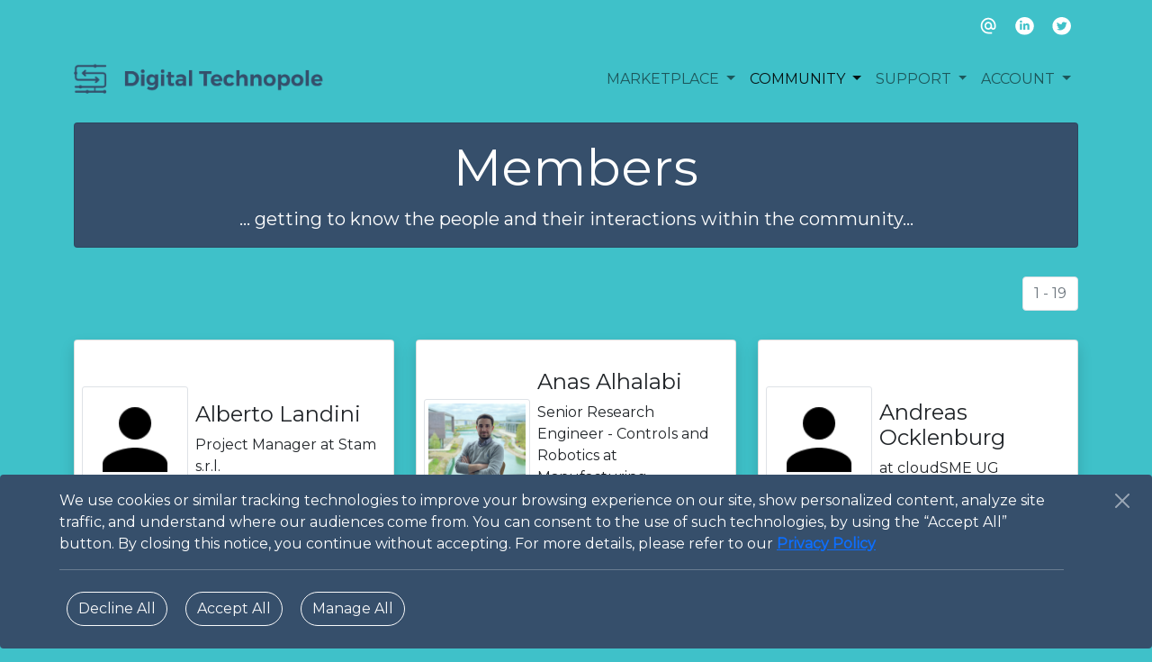

--- FILE ---
content_type: text/html; charset=utf-8
request_url: https://dtp.co-versatile.eu/members/
body_size: 33297
content:
<!doctype html>

<html lang="en">
  <head>
    
    <meta charset="utf-8">
    <meta name="viewport" content="width=device-width, initial-scale=1">

     

    

    
  





    
    <link href="https://cdn.jsdelivr.net/npm/bootstrap@5.1.3/dist/css/bootstrap.min.css" rel="stylesheet" integrity="sha384-1BmE4kWBq78iYhFldvKuhfTAU6auU8tT94WrHftjDbrCEXSU1oBoqyl2QvZ6jIW3" crossorigin="anonymous">

     
    
    
    <script src="//cdn.jsdelivr.net/npm/medium-editor@latest/dist/js/medium-editor.min.js"></script>
    <link rel="stylesheet" href="//cdn.jsdelivr.net/npm/medium-editor@latest/dist/css/medium-editor.min.css" type="text/css" media="screen" charset="utf-8">
    <link rel="stylesheet" href="//cdn.jsdelivr.net/npm/medium-editor@latest/dist/css/themes/beagle.css" type="text/css" media="screen" charset="utf-8">

    
    <link href="https://fonts.googleapis.com/css2?family=Montserrat&display=swap" rel="stylesheet">

    
    <link href="https://fonts.googleapis.com/icon?family=Material+Icons" rel="stylesheet">

    
    <link rel="stylesheet" href="https://dawa-dtp.s3.amazonaws.com/static/css/master.css">

     

     

    <title>

  Digital Technopole - Community

</title>
    
      <link rel="shortcut icon" href="https://dawa-dtp.s3.amazonaws.com/media/branding_app/e14afcbd-62e9-4926-972a-c8f6898f444c/DT_Logo_blue_big.png">
    

  </head>
  <body class="d-flex flex-column" style="min-height:100vh; font-family: 'Montserrat', sans-serif; background-color: #3fc1c9;">

    
  




<style type="text/css" media="screen">
  .banner-bottom{
    position: fixed;
    bottom: -16px;
    width: 100%;
    z-index: 999999;
    background-color: #364f6b;
  }
</style>


<script type="text/javascript" src="https://dawa-dtp.s3.amazonaws.com/static/cookie_consent/cookiebar.js"></script>


  

  
    
    
    
    <script type="text/javascript">
      var cookie_groups = [];
      
        cookie_groups.push("analytics");
      

      function ready(fn) {
        if (document.readyState != 'loading') {
          fn();
        } else if (document.addEventListener) {
          document.addEventListener('DOMContentLoaded', fn);
        } else {
          document.attachEvent('onreadystatechange', function() {
          if (document.readyState != 'loading')
            fn();
          });
        }
      }

      var modal_banner = '\u003Cdiv class\u003D\u0022banner\u002Dbottom alert alert\u002Ddismissible fade show\u0022 role\u003D\u0022alert\u0022\u003E\u003Cdiv class\u003D\u0022container text\u002Dwhite\u0022\u003EWe use cookies or similar tracking technologies to improve your browsing experience on our site, show personalized content, analyze site traffic, and understand where our audiences come from. You can consent to the use of such technologies, by using the “Accept All” button. By closing this notice, you continue without accepting. For more details, please refer to our \u003Ca href\u003D\u0022/privacy\u002Dpolicy/\u0022 class\u003D\u0022alert\u002Dlink\u0022\u003EPrivacy Policy\u003C/a\u003E \u003Cbutton type\u003D\u0022button\u0022 class\u003D\u0022btn\u002Dclose btn\u002Dclose\u002Dwhite me\u002D2\u0022 data\u002Dbs\u002Ddismiss\u003D\u0022alert\u0022 aria\u002Dlabel\u003D\u0022Close\u0022\u003E\u003C/button\u003E \u003Chr\u003E \u003Ca href\u003D\u0022/cookies/decline/analytics/\u0022 class\u003D\u0022cc\u002Dcookie\u002Ddecline btn btn\u002Doutline\u002Dlight rounded\u002Dpill m\u002D2\u0022 title\u003D\u0022Decline All Cookies\u0022\u003EDecline All\u003C/a\u003E \u003Ca href\u003D\u0022/cookies/accept/analytics/\u0022 class\u003D\u0022cc\u002Dcookie\u002Daccept btn btn\u002Doutline\u002Dlight rounded\u002Dpill m\u002D2\u0022 title\u003D\u0022Accept All Cookies\u0022\u003EAccept All\u003C/a\u003E \u003Ca href\u003D\u0022/cookies/\u0022 class\u003D\u0022btn btn\u002Doutline\u002Dlight rounded\u002Dpill m\u002D2\u0022 title\u003D\u0022Manage All Cookies\u0022\u003EManage All\u003C/a\u003E\u003C/div\u003E\u003C/div\u003E';
      ready(function() {
        showCookieBar({
          content: modal_banner,
          cookie_groups: cookie_groups,
          cookie_decline: "dtp_cookie_consent=analytics=-1; expires=Fri, 01 Jan 2027 09:21:14 GMT; path=/",
          beforeDeclined: function() {
            document.cookie = "dtp_cookie_consent=analytics=-1; expires=Fri, 01 Jan 2027 09:21:14 GMT; path=/";
          }
        });
      });
    </script>
  





    
  




    
  


    

<div class="py-3" style="background-color: #3fc1c9;">
  <div class="container text-end">
    <div class="row">
      <div class="col">
        
          <a href="mailto:contact@sztaki.hu" target="_blank" rel="noopener" title="Email Address" style="text-decoration: none;">
            <img src="https://dawa-dtp.s3.amazonaws.com/static/emgora/img/ea.svg" class="mx-2" style="width: 1.3rem;" alt="Send Email">
          </a>
          <a href="https://www.linkedin.com/showcase/co-versatile" target="_blank" rel="noopener" title="LinkedIn" style="text-decoration: none;">
            <img src="https://dawa-dtp.s3.amazonaws.com/static/emgora/img/in.svg" class="mx-2" style="width: 1.3rem;" alt="LinkedIn">
          </a>
          <a href="https://twitter.com/coversatile" target="_blank" rel="noopener" title="Twitter" style="text-decoration: none;">
            <img src="https://dawa-dtp.s3.amazonaws.com/static/emgora/img/tw.svg" class="mx-2" style="width: 1.3rem;" alt="Twitter">
          </a>
        
      </div>
    </div>
  </div>
</div>



    

<nav class="navbar sticky-top navbar-expand-lg navbar-light" style="background-color: #3fc1c9;">
  <div class="container">
    <a class="navbar-brand" href="/">
      
        <img src="https://dawa-dtp.s3.amazonaws.com/media/branding_app/e14afcbd-62e9-4926-972a-c8f6898f444c/DT_Logo_wide_blue_big.png" height="38" alt="brand logo">
      
    </a>
    <button class="navbar-toggler" type="button" data-bs-toggle="collapse" data-bs-target="#navbarContent" aria-controls="navbarContent" aria-expanded="false" aria-label="Toggle navigation">
      <span class="navbar-toggler-icon"></span>
    </button>

      
    <div class="collapse navbar-collapse" id="navbarContent">
      <ul class="navbar-nav ms-auto">
        <li class="nav-item dropdown">
          <a class="nav-link  dropdown-toggle" href="#" id="marketplaceDropdown" role="button" data-bs-toggle="dropdown" aria-expanded="false">
            MARKETPLACE
          </a>
          <ul class="dropdown-menu" aria-labelledby="marketplaceDropdown">
            <li><a class="dropdown-item " href="/apps/">Apps</a></li>
            
            <li><a class="dropdown-item " href="/courses/">Courses</a></li>
            <li><a class="dropdown-item " href="/consultings/">Consultings</a></li>
            <li><hr class="dropdown-divider"></li>
            <li><a class="dropdown-item " href="/techniques/">Techniques</a></li>
            <li><a class="dropdown-item " href="/sectors/">Sectors</a></li>
            <li><a class="dropdown-item " href="/partners/">Partners</a></li>
          </ul>
        </li>
        
        
        <li class="nav-item dropdown">
          <a class="nav-link active dropdown-toggle" href="#" id="communityDropdown" role="button" data-bs-toggle="dropdown" aria-expanded="false">
            COMMUNITY
          </a>
          <ul class="dropdown-menu" aria-labelledby="communityDropdown">
            <li><a class="dropdown-item " href="/insights/">Insights</a></li>
            <li><a class="dropdown-item " href="/panels/">Panels</a></li>
            <li><a class="dropdown-item " href="/matches/">Matches</a></li>
            <li><hr class="dropdown-divider"></li>
            <li><a class="dropdown-item active" href="/members/">Members</a></li>
          </ul>
        </li>
        <li class="nav-item dropdown">
          <a class="nav-link  dropdown-toggle" href="#" id="supportDropdown" role="button" data-bs-toggle="dropdown" aria-expanded="false">
            SUPPORT
          </a>
          <ul class="dropdown-menu" aria-labelledby="supportDropdown">
            <li><a class="dropdown-item " href="/faqs/">FAQs</a></li>
            
          </ul>
        </li>
        <li class="nav-item dropdown">
          <a class="nav-link  dropdown-toggle" href="#" id="accountDropdown" role="button" data-bs-toggle="dropdown" aria-expanded="false">
            
              ACCOUNT
            
          </a>
          <ul class="dropdown-menu" aria-labelledby="accountDropdown">
            
              
                <li><a class="dropdown-item" href="/accounts/login/">Log In</a></li>
              
            
          </ul>
        </li>
      </ul>
    </div>
  </div>
</nav>


     

    
<div class="container">
    <div class="row">
        <div class="col">
            <div class="card text-center text-white my-3" style="background-color: #364f6b;">
                <div class="card-body">
                    <h1 class="card-title display-4">Members</h1>
                    <p class="card-text lead">... getting to know the people and their interactions within the community...</p>
                </div>
            </div>
        </div>
    </div>
</div>


    
  




     

    
<div class="container flex-fill">

    
        
            

<nav aria-label="Item page navigation">
    <ul class="pagination justify-content-end flex-wrap my-3">
        <li class="page-item disabled">
            <a class="page-link" href="#" tabindex="-1" aria-disabled="true">1 - 19</a>
        </li>
    </ul>
</nav>

        

        <div class="row row-cols-1 row-cols-md-2 row-cols-lg-3 g-4 mb-5">
            
                <div class="col mx-auto">
                    <div class="card h-100 justify-content-center shadow my-3">
                        <div class="row g-0">
                            <a href="/members/15-alandini/" class="stretched-link"
                                    title="Alberto Landini"></a>
                            <div class="col-md-4 align-self-center">
                                
                                    <img src="https://dawa-dtp.s3.amazonaws.com/static/emgora/img/person_black_48dp.png" class="card-img img-thumbnail mx-2" alt="member picture">
                                
                            </div>
                            <div class="col-md-8 align-self-center">
                                <div class="card-body">
                                    <h4 class="card-title">Alberto Landini</h4>
                                    <p class="card-text">Project Manager at Stam s.r.l.</p>
                                </div>
                            </div>
                        </div>
                    </div>
                </div>
            
                <div class="col mx-auto">
                    <div class="card h-100 justify-content-center shadow my-3">
                        <div class="row g-0">
                            <a href="/members/10-anas/" class="stretched-link"
                                    title="Anas Alhalabi"></a>
                            <div class="col-md-4 align-self-center">
                                
                                    <img src="https://dawa-dtp.s3.amazonaws.com/media/user_app/7cbb55b5-143b-4ff4-8035-0a509c9b83a7/IMG-0692.jpg" class="card-img img-thumbnail mx-2" alt="member picture">
                                
                            </div>
                            <div class="col-md-8 align-self-center">
                                <div class="card-body">
                                    <h4 class="card-title">Anas Alhalabi</h4>
                                    <p class="card-text">Senior Research Engineer - Controls and Robotics at Manufacturing Technology Centre</p>
                                </div>
                            </div>
                        </div>
                    </div>
                </div>
            
                <div class="col mx-auto">
                    <div class="card h-100 justify-content-center shadow my-3">
                        <div class="row g-0">
                            <a href="/members/21-andreas/" class="stretched-link"
                                    title="Andreas Ocklenburg"></a>
                            <div class="col-md-4 align-self-center">
                                
                                    <img src="https://dawa-dtp.s3.amazonaws.com/static/emgora/img/person_black_48dp.png" class="card-img img-thumbnail mx-2" alt="member picture">
                                
                            </div>
                            <div class="col-md-8 align-self-center">
                                <div class="card-body">
                                    <h4 class="card-title">Andreas Ocklenburg</h4>
                                    <p class="card-text"> at cloudSME UG</p>
                                </div>
                            </div>
                        </div>
                    </div>
                </div>
            
                <div class="col mx-auto">
                    <div class="card h-100 justify-content-center shadow my-3">
                        <div class="row g-0">
                            <a href="/members/3-aniko71/" class="stretched-link"
                                    title="Anikó Balogh"></a>
                            <div class="col-md-4 align-self-center">
                                
                                    <img src="https://dawa-dtp.s3.amazonaws.com/media/user_app/b3e9deb8-2961-41bd-8aa5-598dde197ec9/2020ID.jpg" class="card-img img-thumbnail mx-2" alt="member picture">
                                
                            </div>
                            <div class="col-md-8 align-self-center">
                                <div class="card-body">
                                    <h4 class="card-title">Anikó Balogh</h4>
                                    <p class="card-text">Senior Consultant at Innomine</p>
                                </div>
                            </div>
                        </div>
                    </div>
                </div>
            
                <div class="col mx-auto">
                    <div class="card h-100 justify-content-center shadow my-3">
                        <div class="row g-0">
                            <a href="/members/47-arede/" class="stretched-link"
                                    title="Arede Andrea"></a>
                            <div class="col-md-4 align-self-center">
                                
                                    <img src="https://dawa-dtp.s3.amazonaws.com/static/emgora/img/person_black_48dp.png" class="card-img img-thumbnail mx-2" alt="member picture">
                                
                            </div>
                            <div class="col-md-8 align-self-center">
                                <div class="card-body">
                                    <h4 class="card-title">Arede Andrea</h4>
                                    <p class="card-text"> at Arede Consulting</p>
                                </div>
                            </div>
                        </div>
                    </div>
                </div>
            
                <div class="col mx-auto">
                    <div class="card h-100 justify-content-center shadow my-3">
                        <div class="row g-0">
                            <a href="/members/25-asalis/" class="stretched-link"
                                    title="Antonio Salis"></a>
                            <div class="col-md-4 align-self-center">
                                
                                    <img src="https://dawa-dtp.s3.amazonaws.com/media/user_app/87ede8b1-5bb8-409b-88a1-b1cc7802003f/antonio-salis2.jpg" class="card-img img-thumbnail mx-2" alt="member picture">
                                
                            </div>
                            <div class="col-md-8 align-self-center">
                                <div class="card-body">
                                    <h4 class="card-title">Antonio Salis</h4>
                                    <p class="card-text">Senior Research Project Manager at Engineering Ingegneria Informatica SpA</p>
                                </div>
                            </div>
                        </div>
                    </div>
                </div>
            
                <div class="col mx-auto">
                    <div class="card h-100 justify-content-center shadow my-3">
                        <div class="row g-0">
                            <a href="/members/38-brainporteindhoven/" class="stretched-link"
                                    title="Anne Verhaag"></a>
                            <div class="col-md-4 align-self-center">
                                
                                    <img src="https://dawa-dtp.s3.amazonaws.com/static/emgora/img/person_black_48dp.png" class="card-img img-thumbnail mx-2" alt="member picture">
                                
                            </div>
                            <div class="col-md-8 align-self-center">
                                <div class="card-body">
                                    <h4 class="card-title">Anne Verhaag</h4>
                                    <p class="card-text"> at Brainport Eindhoven</p>
                                </div>
                            </div>
                        </div>
                    </div>
                </div>
            
                <div class="col mx-auto">
                    <div class="card h-100 justify-content-center shadow my-3">
                        <div class="row g-0">
                            <a href="/members/17-christianboellingeitmanufacturingeu/" class="stretched-link"
                                    title="Christian Bölling"></a>
                            <div class="col-md-4 align-self-center">
                                
                                    <img src="https://dawa-dtp.s3.amazonaws.com/media/user_app/36482666-e636-423d-94a8-5529cf9d41d7/2204_EIT_MIRAMAR_SS_27b.jpg" class="card-img img-thumbnail mx-2" alt="member picture">
                                
                            </div>
                            <div class="col-md-8 align-self-center">
                                <div class="card-body">
                                    <h4 class="card-title">Christian Bölling</h4>
                                    <p class="card-text">Managing Director at EIT Manufacturing Central gGmbH</p>
                                </div>
                            </div>
                        </div>
                    </div>
                </div>
            
                <div class="col mx-auto">
                    <div class="card h-100 justify-content-center shadow my-3">
                        <div class="row g-0">
                            <a href="/members/12-comercialtecnostaticcom/" class="stretched-link"
                                    title="Sergio Rodriguez"></a>
                            <div class="col-md-4 align-self-center">
                                
                                    <img src="https://dawa-dtp.s3.amazonaws.com/static/emgora/img/person_black_48dp.png" class="card-img img-thumbnail mx-2" alt="member picture">
                                
                            </div>
                            <div class="col-md-8 align-self-center">
                                <div class="card-body">
                                    <h4 class="card-title">Sergio Rodriguez</h4>
                                    <p class="card-text"> at EURODENKER S.L</p>
                                </div>
                            </div>
                        </div>
                    </div>
                </div>
            
                <div class="col mx-auto">
                    <div class="card h-100 justify-content-center shadow my-3">
                        <div class="row g-0">
                            <a href="/members/29-emriandi/" class="stretched-link"
                                    title="Emri Andrea"></a>
                            <div class="col-md-4 align-self-center">
                                
                                    <img src="https://dawa-dtp.s3.amazonaws.com/media/user_app/88d20e97-6223-4170-8c81-3dd05ed43c6c/emria_pic.jpg" class="card-img img-thumbnail mx-2" alt="member picture">
                                
                            </div>
                            <div class="col-md-8 align-self-center">
                                <div class="card-body">
                                    <h4 class="card-title">Emri Andrea</h4>
                                    <p class="card-text"> at Innomine</p>
                                </div>
                            </div>
                        </div>
                    </div>
                </div>
            
                <div class="col mx-auto">
                    <div class="card h-100 justify-content-center shadow my-3">
                        <div class="row g-0">
                            <a href="/members/20-istvan_brem_adamo_digital_platform/" class="stretched-link"
                                    title="Istvan Brem"></a>
                            <div class="col-md-4 align-self-center">
                                
                                    <img src="https://dawa-dtp.s3.amazonaws.com/media/user_app/bc54e8f2-6eac-4462-8b41-562d63ef2fb2/BI2.jpg" class="card-img img-thumbnail mx-2" alt="member picture">
                                
                            </div>
                            <div class="col-md-8 align-self-center">
                                <div class="card-body">
                                    <h4 class="card-title">Istvan Brem</h4>
                                    <p class="card-text">Sales and Marketing at Adamo Digital Platform - Webpartners Adamo Software Kft.</p>
                                </div>
                            </div>
                        </div>
                    </div>
                </div>
            
                <div class="col mx-auto">
                    <div class="card h-100 justify-content-center shadow my-3">
                        <div class="row g-0">
                            <a href="/members/18-itainnova/" class="stretched-link"
                                    title="Jose Manuel Bielsa"></a>
                            <div class="col-md-4 align-self-center">
                                
                                    <img src="https://dawa-dtp.s3.amazonaws.com/media/user_app/e58b4a45-6be6-4580-9e83-bc22160de617/JMBIELSA_20220501.jpeg" class="card-img img-thumbnail mx-2" alt="member picture">
                                
                            </div>
                            <div class="col-md-8 align-self-center">
                                <div class="card-body">
                                    <h4 class="card-title">Jose Manuel Bielsa</h4>
                                    <p class="card-text">R&amp;D project manager at ITAINNOVA</p>
                                </div>
                            </div>
                        </div>
                    </div>
                </div>
            
                <div class="col mx-auto">
                    <div class="card h-100 justify-content-center shadow my-3">
                        <div class="row g-0">
                            <a href="/members/19-juliana_giroletti/" class="stretched-link"
                                    title="Juliana de Mello Castro Giroletti"></a>
                            <div class="col-md-4 align-self-center">
                                
                                    <img src="https://dawa-dtp.s3.amazonaws.com/static/emgora/img/person_black_48dp.png" class="card-img img-thumbnail mx-2" alt="member picture">
                                
                            </div>
                            <div class="col-md-8 align-self-center">
                                <div class="card-body">
                                    <h4 class="card-title">Juliana de Mello Castro Giroletti</h4>
                                    <p class="card-text">Manager at TU Wien</p>
                                </div>
                            </div>
                        </div>
                    </div>
                </div>
            
                <div class="col mx-auto">
                    <div class="card h-100 justify-content-center shadow my-3">
                        <div class="row g-0">
                            <a href="/members/13-kisst/" class="stretched-link"
                                    title="Tamas Kiss"></a>
                            <div class="col-md-4 align-self-center">
                                
                                    <img src="https://dawa-dtp.s3.amazonaws.com/media/user_app/df1c9d47-633d-4ba9-bbda-95912ec74273/2017_02_KR_Academic_profiles_Tamas_Kiss_70.jpg" class="card-img img-thumbnail mx-2" alt="member picture">
                                
                            </div>
                            <div class="col-md-8 align-self-center">
                                <div class="card-body">
                                    <h4 class="card-title">Tamas Kiss</h4>
                                    <p class="card-text">Director of Centre for Parallel Computing at University of Westminster CPC</p>
                                </div>
                            </div>
                        </div>
                    </div>
                </div>
            
                <div class="col mx-auto">
                    <div class="card h-100 justify-content-center shadow my-3">
                        <div class="row g-0">
                            <a href="/members/46-kszanto/" class="stretched-link"
                                    title="Krisztian Szanto"></a>
                            <div class="col-md-4 align-self-center">
                                
                                    <img src="https://dawa-dtp.s3.amazonaws.com/media/user_app/d6dbf97f-742d-4b8d-823e-61ed5792b43d/Profilk%C3%A9p.png" class="card-img img-thumbnail mx-2" alt="member picture">
                                
                            </div>
                            <div class="col-md-8 align-self-center">
                                <div class="card-body">
                                    <h4 class="card-title">Krisztian Szanto</h4>
                                    <p class="card-text">Senior Consultant &amp; Key Account Manager at MaxWhere Solutions Zrt.</p>
                                </div>
                            </div>
                        </div>
                    </div>
                </div>
            
                <div class="col mx-auto">
                    <div class="card h-100 justify-content-center shadow my-3">
                        <div class="row g-0">
                            <a href="/members/7-marziosorlinisupsich/" class="stretched-link"
                                    title="Marzio Sorlini"></a>
                            <div class="col-md-4 align-self-center">
                                
                                    <img src="https://dawa-dtp.s3.amazonaws.com/media/user_app/8690a47d-b74f-4e10-a797-b739abd607d0/foto_Marzio7.png" class="card-img img-thumbnail mx-2" alt="member picture">
                                
                            </div>
                            <div class="col-md-8 align-self-center">
                                <div class="card-body">
                                    <h4 class="card-title">Marzio Sorlini</h4>
                                    <p class="card-text">Senior lecturer and researcher at SUPSI - University of Applied Sciences of Southern Switzerland</p>
                                </div>
                            </div>
                        </div>
                    </div>
                </div>
            
                <div class="col mx-auto">
                    <div class="card h-100 justify-content-center shadow my-3">
                        <div class="row g-0">
                            <a href="/members/30-riccardo/" class="stretched-link"
                                    title="Riccardo Canavesi"></a>
                            <div class="col-md-4 align-self-center">
                                
                                    <img src="https://dawa-dtp.s3.amazonaws.com/media/user_app/453a572a-51ae-437d-a5db-ec0ef94b6944/CANAVESI.JPG" class="card-img img-thumbnail mx-2" alt="member picture">
                                
                            </div>
                            <div class="col-md-8 align-self-center">
                                <div class="card-body">
                                    <h4 class="card-title">Riccardo Canavesi</h4>
                                    <p class="card-text">Assistant Resercher at SUPSI - University of Applied Sciences of Southern Switzerland</p>
                                </div>
                            </div>
                        </div>
                    </div>
                </div>
            
                <div class="col mx-auto">
                    <div class="card h-100 justify-content-center shadow my-3">
                        <div class="row g-0">
                            <a href="/members/4-rlovas/" class="stretched-link"
                                    title="Robert Lovas"></a>
                            <div class="col-md-4 align-self-center">
                                
                                    <img src="https://dawa-dtp.s3.amazonaws.com/media/user_app/c0786324-8eff-46c5-bcf7-4c4297133328/rlovas-uj-jav.jpg" class="card-img img-thumbnail mx-2" alt="member picture">
                                
                            </div>
                            <div class="col-md-8 align-self-center">
                                <div class="card-body">
                                    <h4 class="card-title">Robert Lovas</h4>
                                    <p class="card-text">Deputy Director at SZTAKI - Institute for Computer Science and Control</p>
                                </div>
                            </div>
                        </div>
                    </div>
                </div>
            
                <div class="col mx-auto">
                    <div class="card h-100 justify-content-center shadow my-3">
                        <div class="row g-0">
                            <a href="/members/2-sps/" class="stretched-link"
                                    title="Sebastian Pena Serna"></a>
                            <div class="col-md-4 align-self-center">
                                
                                    <img src="https://dawa-dtp.s3.amazonaws.com/media/user_app/4d490cb5-33f7-4fba-8c86-78ccfdc3a2c1/S.PenaSerna_Picture.jpg" class="card-img img-thumbnail mx-2" alt="member picture">
                                
                            </div>
                            <div class="col-md-8 align-self-center">
                                <div class="card-body">
                                    <h4 class="card-title">Sebastian Pena Serna</h4>
                                    <p class="card-text">Managing Director and Founder at clesgo GmbH</p>
                                </div>
                            </div>
                        </div>
                    </div>
                </div>
            
        </div>

        
    

</div>


     

    
  



<nav class="navbar navbar-expand-lg navbar-light py-3" style="background-color: #3fc1c9;">
  <div class="container">
    
      <span class="navbar-brand text-wrap mb-0 h1">&copy; 2026 Digital Technopole</span>
    
    <button class="navbar-toggler" type="button" data-bs-toggle="collapse" data-bs-target="#footerContent"
      aria-controls="footerContent" aria-expanded="false" aria-label="Toggle navigation">
      <span class="navbar-toggler-icon"></span>
    </button>
    <div class="collapse navbar-collapse justify-content-between" id="footerContent">
      <div class="navbar-nav ms-auto">
        <a class="nav-item nav-link text-wrap" href="/cookies/">Cookie Management</a>
        
          <a class="nav-item nav-link text-wrap" href="/privacy-policy/">Privacy Policy</a>
          <a class="nav-item nav-link text-wrap" href="/terms-of-use/">Terms of Use</a>
        
      </div>
    </div>
  </div>
</nav>



     

    
    <script src="https://code.jquery.com/jquery-3.6.0.js" integrity="sha256-H+K7U5CnXl1h5ywQfKtSj8PCmoN9aaq30gDh27Xc0jk=" crossorigin="anonymous"></script>
    <script src="https://cdn.jsdelivr.net/npm/bootstrap@5.1.3/dist/js/bootstrap.bundle.min.js" integrity="sha384-ka7Sk0Gln4gmtz2MlQnikT1wXgYsOg+OMhuP+IlRH9sENBO0LRn5q+8nbTov4+1p" crossorigin="anonymous"></script>

     
  </body>
</html>


--- FILE ---
content_type: text/css
request_url: https://dawa-dtp.s3.amazonaws.com/static/css/master.css
body_size: 132
content:
.card-container {
    display: grid;
    padding: 1rem;
    grid-template-columns: repeat(auto-fit, minmax(280px, 1fr));
    grid-gap: 1rem;
}


--- FILE ---
content_type: image/svg+xml
request_url: https://dawa-dtp.s3.amazonaws.com/static/emgora/img/in.svg
body_size: 355
content:
<svg xmlns="http://www.w3.org/2000/svg" width="36" height="35" viewBox="0 0 36 35">
    <path fill="#FFFFFF" fill-rule="nonzero" d="M17.789 0C8.149 0 .333 7.815.333 17.455c0 9.64 7.815 17.456 17.456 17.456 9.64 0 17.455-7.815 17.455-17.456C35.244 7.815 27.429 0 17.789 0zm-5.003 24.787H9.033V12.711h3.753v12.076zM10.91 11.06a2.177 2.177 0 1 1 0-4.353 2.177 2.177 0 0 1 0 4.353zm15.933 13.727h-3.75v-5.873c0-1.4-.026-3.201-1.95-3.201-1.953 0-2.253 1.525-2.253 3.1v5.974h-3.75V12.71h3.6v1.65h.05c.502-.95 1.725-1.95 3.551-1.95 3.801 0 4.502 2.5 4.502 5.752v6.624z"/>
</svg>


--- FILE ---
content_type: image/svg+xml
request_url: https://dawa-dtp.s3.amazonaws.com/static/emgora/img/tw.svg
body_size: 548
content:
<svg xmlns="http://www.w3.org/2000/svg" width="36" height="35" viewBox="0 0 36 35">
    <path fill="#FFFFFF" fill-rule="nonzero" d="M18.122 0C8.482 0 .667 7.815.667 17.455c0 9.64 7.815 17.456 17.455 17.456 9.64 0 17.455-7.815 17.455-17.456C35.577 7.815 27.762 0 18.122 0zm8.099 13.663c.006.157.01.315.01.473 0 5.692-4.331 11.578-11.579 11.578-2.215 0-4.372-.632-6.237-1.828a.098.098 0 0 1-.04-.117.1.1 0 0 1 .104-.064c.313.037.633.056.95.056a7.945 7.945 0 0 0 4.736-1.544 4.132 4.132 0 0 1-3.587-2.857.1.1 0 0 1 .02-.095.1.1 0 0 1 .092-.032c.459.087.925.093 1.374.02a4.146 4.146 0 0 1-2.905-3.948v-.053a.099.099 0 0 1 .147-.084 3.95 3.95 0 0 0 1.442.466 4.128 4.128 0 0 1-1.556-3.233c0-.731.193-1.45.56-2.078a.098.098 0 0 1 .077-.049.097.097 0 0 1 .084.036 11.397 11.397 0 0 0 8.116 4.172 4.138 4.138 0 0 1 4.054-4.947c1.12 0 2.203.46 2.979 1.265a7.968 7.968 0 0 0 2.478-.956.099.099 0 0 1 .111.008.1.1 0 0 1 .033.107 4.127 4.127 0 0 1-1.453 2.042 7.946 7.946 0 0 0 1.862-.565.098.098 0 0 1 .122.145 8.238 8.238 0 0 1-1.994 2.082z"/>
</svg>


--- FILE ---
content_type: application/javascript
request_url: https://dawa-dtp.s3.amazonaws.com/static/cookie_consent/cookiebar.js
body_size: 708
content:
function evalXCookieConsent(script) {
  var src = script.getAttribute("src")
  if (src) {
      var newScript = document.createElement('script');
      newScript.src = src;
      document.getElementsByTagName("head")[0].appendChild(newScript);
  } else {
      eval(script.innerHTML);
  }
  script.remove();
}

function showCookieBar (options) {
  const defaults = {
    content: '',
    cookie_groups: [],

    cookie_decline: null, // set cookie_consent decline on client immediately
    beforeDeclined: null
  };

  const opts = Object.assign(defaults, options);
  
  const wrapper = document.createElement('div');
  wrapper.innerHTML= opts.content;
  const content = wrapper.firstChild;

  const body = document.querySelector('body');
  body.appendChild(content);
  body.classList.add('with-cookie-bar');

  document
  .querySelector(".cc-cookie-accept", content)
  .addEventListener('click', (e) => {
    e.preventDefault();
    fetch(e.target.getAttribute("href"), {method: "POST"})
    .then(() => {
      content.style.display = "none";
      body.classList.remove('with-cookie-bar');
      scripts = document.querySelectorAll("script[type='x/cookie_consent']");
      scripts.forEach( (script) => {
        if (cookie_groups.indexOf(script.getAttribute('data-varname')) != -1) {
          evalXCookieConsent(script);
        }
      });
    })  
  });

  document
  .querySelector(".cc-cookie-decline", content)
  .addEventListener('click', (e) => {
    e.preventDefault();
    if (typeof opts.declined === "function") {
      opts.declined();
    }
    fetch(e.target.getAttribute("href"), {method: "POST"})
    .then(() => {
      content.style.display = "none";
      body.classList.remove('with-cookie-bar');
      if (opts.cookie_decline) {
        document.cookie = opts.cookie_decline;
      }
    })  
  });
}

